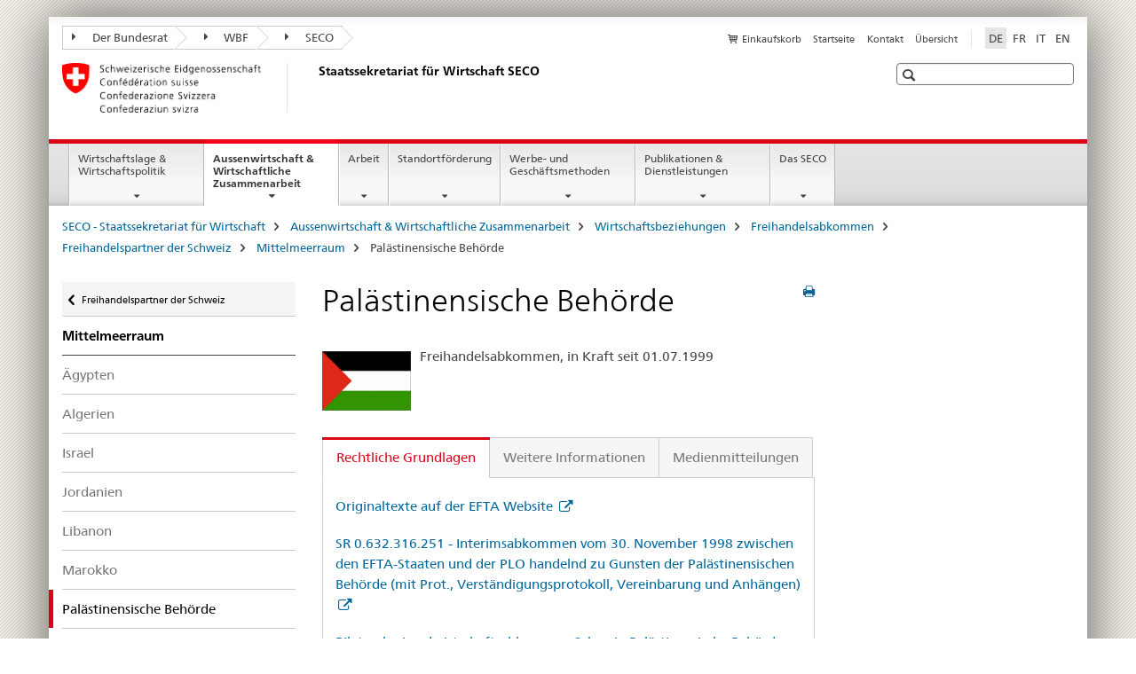

--- FILE ---
content_type: text/html;charset=utf-8
request_url: https://www.seco.admin.ch/seco/de/home/Aussenwirtschaftspolitik_Wirtschaftliche_Zusammenarbeit/Wirtschaftsbeziehungen/Freihandelsabkommen/partner_fha/mittelmeerraum/palaestinensische-behoerde.html
body_size: 10025
content:

<!DOCTYPE HTML>
<!--[if lt IE 7 ]> <html lang="de" class="no-js ie6 oldie"> <![endif]-->
<!--[if IE 7 ]> <html lang="de" class="no-js ie7 oldie"> <![endif]-->
<!--[if IE 8 ]> <html lang="de" class="no-js ie8 oldie"> <![endif]-->
<!--[if IE 9 ]> <html lang="de" class="no-js ie9"> <![endif]-->
<!--[if gt IE 9 ]><!--><html lang="de" class="no-js no-ie"> <!--<![endif]-->


    
<head>
    
    


	
	
		<title>Palästinensische Behörde</title>
	
	


<meta charset="utf-8" />
<meta http-equiv="X-UA-Compatible" content="IE=edge" />
<meta name="viewport" content="width=device-width, initial-scale=1.0" />
<meta http-equiv="cleartype" content="on" />


	<meta name="msapplication-TileColor" content="#ffffff"/>
	<meta name="msapplication-TileImage" content="/etc/designs/core/frontend/guidelines/img/ico/mstile-144x144.png"/>
	<meta name="msapplication-config" content="/etc/designs/core/frontend/guidelines/img/ico/browserconfig.xml"/>



	
	
		
			<meta name="description" content="Freihandelsabkommen, in Kraft seit 01.07.1999" />
		
	


	<meta name="keywords" content="Freihandelsabkommen" />



	<meta name="google-site-verification" content="L1MdGykfJq7pXHWfq1rP7u7k1gco6UTQ9z1LLcehbg8" />


<meta name="language" content="de" />
<meta name="author" content="Staatssekretariat für Wirtschaft SECO" />




	<!-- current page in other languages -->
	
		<link rel="alternate" type="text/html" href="/seco/de/home/Aussenwirtschaftspolitik_Wirtschaftliche_Zusammenarbeit/Wirtschaftsbeziehungen/Freihandelsabkommen/partner_fha/mittelmeerraum/palaestinensische-behoerde.html" hreflang="de" lang="de"/>
	
		<link rel="alternate" type="text/html" href="/seco/en/home/Aussenwirtschaftspolitik_Wirtschaftliche_Zusammenarbeit/Wirtschaftsbeziehungen/Freihandelsabkommen/partner_fha/mittelmeerraum/palaestinensische-behoerde.html" hreflang="en" lang="en"/>
	
		<link rel="alternate" type="text/html" href="/seco/it/home/Aussenwirtschaftspolitik_Wirtschaftliche_Zusammenarbeit/Wirtschaftsbeziehungen/Freihandelsabkommen/partner_fha/mittelmeerraum/palaestinensische-behoerde.html" hreflang="it" lang="it"/>
	
		<link rel="alternate" type="text/html" href="/seco/fr/home/Aussenwirtschaftspolitik_Wirtschaftliche_Zusammenarbeit/Wirtschaftsbeziehungen/Freihandelsabkommen/partner_fha/mittelmeerraum/palaestinensische-behoerde.html" hreflang="fr" lang="fr"/>
	




	<meta name="twitter:card" content="summary"/>
	
	
		<meta property="og:url" content="https://www.seco.admin.ch/seco/de/home/Aussenwirtschaftspolitik_Wirtschaftliche_Zusammenarbeit/Wirtschaftsbeziehungen/Freihandelsabkommen/partner_fha/mittelmeerraum/palaestinensische-behoerde.html"/>
	
	<meta property="og:type" content="article"/>
	
		<meta property="og:title" content="Palästinensische Behörde"/>
	
	
		<meta property="og:description" content="Freihandelsabkommen, in Kraft seit 01.07.1999"/>
	
	






    









	<!--style type="text/css" id="antiClickjack">body{display:none !important;}</style-->
	<script type="text/javascript">

		var styleElement = document.createElement('STYLE');
		styleElement.setAttribute('id', 'antiClickjack');
		styleElement.setAttribute('type', 'text/css');
		styleElement.innerHTML = 'body {display:none !important;}';
		document.getElementsByTagName('HEAD')[0].appendChild(styleElement);

		if (self === top) {
			var antiClickjack = document.getElementById("antiClickjack");
			antiClickjack.parentNode.removeChild(antiClickjack);
		} else {
			top.location = self.location;
		}
	</script>




<script src="/etc.clientlibs/clientlibs/granite/jquery.min.js"></script>
<script src="/etc.clientlibs/clientlibs/granite/utils.min.js"></script>



	<script>
		Granite.I18n.init({
			locale: "de",
			urlPrefix: "/libs/cq/i18n/dict."
		});
	</script>



	<link rel="stylesheet" href="/etc/designs/core/frontend/guidelines.min.css" type="text/css">

	<link rel="stylesheet" href="/etc/designs/core/frontend/modules.min.css" type="text/css">

	
	<link rel="shortcut icon" href="/etc/designs/core/frontend/guidelines/img/ico/favicon.ico">
	<link rel="apple-touch-icon" sizes="57x57" href="/etc/designs/core/frontend/guidelines/img/ico/apple-touch-icon-57x57.png"/>
	<link rel="apple-touch-icon" sizes="114x114" href="/etc/designs/core/frontend/guidelines/img/ico/apple-touch-icon-114x114.png"/>
	<link rel="apple-touch-icon" sizes="72x72" href="/etc/designs/core/frontend/guidelines/img/ico/apple-touch-icon-72x72.png"/>
	<link rel="apple-touch-icon" sizes="144x144" href="/etc/designs/core/frontend/guidelines/img/ico/apple-touch-icon-144x144.png"/>
	<link rel="apple-touch-icon" sizes="60x60" href="/etc/designs/core/frontend/guidelines/img/ico/apple-touch-icon-60x60.png"/>
	<link rel="apple-touch-icon" sizes="120x120" href="/etc/designs/core/frontend/guidelines/img/ico/apple-touch-icon-120x120.png"/>
	<link rel="apple-touch-icon" sizes="76x76" href="/etc/designs/core/frontend/guidelines/img/ico/apple-touch-icon-76x76.png"/>
	<link rel="icon" type="image/png" href="/etc/designs/core/frontend/guidelines/img/ico/favicon-96x96.png" sizes="96x96"/>
	<link rel="icon" type="image/png" href="/etc/designs/core/frontend/guidelines/img/ico/favicon-16x16.png" sizes="16x16"/>
	<link rel="icon" type="image/png" href="/etc/designs/core/frontend/guidelines/img/ico/favicon-32x32.png" sizes="32x32"/>







	<!--[if lt IE 9]>
		<script src="https://cdnjs.cloudflare.com/polyfill/v2/polyfill.js?version=4.8.0"></script>
	<![endif]-->



    



    
        

	

    

</head>


    

<body class="mod mod-layout   skin-layout-template-contentpage" data-glossary="/seco/de/home.glossaryjs.json">

<div class="mod mod-contentpage">
<ul class="access-keys" role="navigation">
    <li><a href="/seco/de/home.html" accesskey="0">Homepage</a></li>
    
    <li><a href="#main-navigation" accesskey="1">Main navigation</a></li>
    
    
    <li><a href="#content" accesskey="2">Content area</a></li>
    
    
    <li><a href="#site-map" accesskey="3">Sitemap</a></li>
    
    
    <li><a href="#search-field" accesskey="4">Search</a></li>
    
</ul>
</div>

<!-- begin: container -->
<div class="container container-main">

    


<header style="background-size: cover; background-image:" role="banner">
	

	<div class="clearfix">
		
			


	



	<nav class="navbar treecrumb pull-left">

		
		
			<h2 class="sr-only">Treecrumb Bundesverwaltung</h2>
		

		
			
				<ul class="nav navbar-nav">
				

						

						
						<li class="dropdown">
							
							
								
									<a id="federalAdministration-dropdown" href="#" aria-label="Der Bundesrat" class="dropdown-toggle" data-toggle="dropdown"><span class="icon icon--right"></span> Der Bundesrat</a>
								
								
							

							
								
								<ul class="dropdown-menu" role="menu" aria-labelledby="federalAdministration-dropdown">
									
										
										<li class="dropdown-header">
											
												
													<a href="https://www.admin.ch/gov/de/start.html" aria-label="Der Bundesrat admin.ch" target="_blank" title="">Der Bundesrat admin.ch</a>
												
												
											

											
											
												
													<ul>
														<li>
															
																
																
																
																	<a href="http://www.bk.admin.ch" aria-label="BK: Schweizerische Bundeskanzlei" target="_blank" title=""> BK: Schweizerische Bundeskanzlei</a>
																
															
														</li>
													</ul>
												
											
												
													<ul>
														<li>
															
																
																
																
																	<a href="http://www.eda.admin.ch/" aria-label="EDA: Eidgenössisches Departement für auswärtige Angelegenheiten" target="_blank" title=""> EDA: Eidgenössisches Departement für auswärtige Angelegenheiten</a>
																
															
														</li>
													</ul>
												
											
												
													<ul>
														<li>
															
																
																
																
																	<a href="http://www.edi.admin.ch/" aria-label="EDI: Eidgenössisches Departement des Innern" target="_blank" title=""> EDI: Eidgenössisches Departement des Innern</a>
																
															
														</li>
													</ul>
												
											
												
													<ul>
														<li>
															
																
																
																
																	<a href="http://www.ejpd.admin.ch/" aria-label="EJPD: Eidgenössisches Justiz- und Polizeidepartement" target="_blank" title=""> EJPD: Eidgenössisches Justiz- und Polizeidepartement</a>
																
															
														</li>
													</ul>
												
											
												
													<ul>
														<li>
															
																
																
																
																	<a href="http://www.vbs.admin.ch/" aria-label="VBS: Eidgenössisches Departement für Verteidigung, Bevölkerungsschutz und Sport" target="_blank" title=""> VBS: Eidgenössisches Departement für Verteidigung, Bevölkerungsschutz und Sport</a>
																
															
														</li>
													</ul>
												
											
												
													<ul>
														<li>
															
																
																
																
																	<a href="http://www.efd.admin.ch/" aria-label="EFD: Eidgenössisches Finanzdepartement" target="_blank" title=""> EFD: Eidgenössisches Finanzdepartement</a>
																
															
														</li>
													</ul>
												
											
												
													<ul>
														<li>
															
																
																
																
																	<a href="https://www.wbf.admin.ch" aria-label="WBF: Eidgenössisches Departement für Wirtschaft, Bildung und Forschung" target="_blank" title=""> WBF: Eidgenössisches Departement für Wirtschaft, Bildung und Forschung</a>
																
															
														</li>
													</ul>
												
											
												
													<ul>
														<li>
															
																
																
																
																	<a href="http://www.uvek.admin.ch/" aria-label="UVEK: Eidgenössisches Departement für Umwelt, Verkehr, Energie und Kommunikation" target="_blank" title=""> UVEK: Eidgenössisches Departement für Umwelt, Verkehr, Energie und Kommunikation</a>
																
															
														</li>
													</ul>
												
											
										</li>
									
								</ul>
							
						</li>
					

						

						
						<li class="dropdown">
							
							
								
									<a id="departement-dropdown" href="#" aria-label="WBF" class="dropdown-toggle" data-toggle="dropdown"><span class="icon icon--right"></span> WBF</a>
								
								
							

							
								
								<ul class="dropdown-menu" role="menu" aria-labelledby="departement-dropdown">
									
										
										<li class="dropdown-header">
											
												
													<a href="https://www.wbf.admin.ch" aria-label="WBF: Eidgenössisches Departement für Wirtschaft, Bildung und Forschung" target="_blank" title="">WBF: Eidgenössisches Departement für Wirtschaft, Bildung und Forschung</a>
												
												
											

											
											
												
													<ul>
														<li>
															
																
																
																
																	<a href="https://www.sbfi.admin.ch/sbfi/de/home.html" aria-label="SBFI: Staatssekretariat für Bildung, Forschung und Innovation" target="_blank" title=""> SBFI: Staatssekretariat für Bildung, Forschung und Innovation</a>
																
															
														</li>
													</ul>
												
											
												
													<ul>
														<li>
															
																
																
																
																	<a href="https://www.blw.admin.ch/blw/de/home.html" aria-label="BLW: Bundesamt für Landwirtschaft" target="_blank" title=""> BLW: Bundesamt für Landwirtschaft</a>
																
															
														</li>
													</ul>
												
											
												
													<ul>
														<li>
															
																
																
																
																	<a href="http://www.bwl.admin.ch/index.html?lang=de" aria-label="BWL: Bundesamt für wirtschaftliche Landesversorgung" target="_blank" title=""> BWL: Bundesamt für wirtschaftliche Landesversorgung</a>
																
															
														</li>
													</ul>
												
											
												
													<ul>
														<li>
															
																
																
																
																	<a href="https://www.bwo.admin.ch/bwo/de/home.html" aria-label="BWO: Bundesamt für Wohnungswesen" target="_blank" title=""> BWO: Bundesamt für Wohnungswesen</a>
																
															
														</li>
													</ul>
												
											
												
													<ul>
														<li>
															
																
																
																
																	<a href="https://www.kti.admin.ch/kti/de/home.html" aria-label="KTI: Kommission für Technologie und Innovation" target="_blank" title=""> KTI: Kommission für Technologie und Innovation</a>
																
															
														</li>
													</ul>
												
											
												
													<ul>
														<li>
															
																
																
																
																	<a href="https://www.zivi.admin.ch/de/" aria-label="ZIVI: Bundesamt für Zivildienst" target="_blank" title=""> ZIVI: Bundesamt für Zivildienst</a>
																
															
														</li>
													</ul>
												
											
												
													<ul>
														<li>
															
																
																
																
																	<a href="https://www.konsum.admin.ch/bfk/de/home.html" aria-label="BFK: Eidgenössisches Büro für Konsumentenfragen" target="_blank" title=""> BFK: Eidgenössisches Büro für Konsumentenfragen</a>
																
															
														</li>
													</ul>
												
											
												
													<ul>
														<li>
															
																
																
																
																	<a href="https://www.preisueberwacher.admin.ch/pue/de/home.html" aria-label="PUE: Preisüberwachung" target="_blank" title=""> PUE: Preisüberwachung</a>
																
															
														</li>
													</ul>
												
											
												
													<ul>
														<li>
															
																
																
																
																	<a href="https://www.weko.admin.ch/weko/de/home.html" aria-label="WEKO: Wettbewerbskommission" target="_blank" title=""> WEKO: Wettbewerbskommission</a>
																
															
														</li>
													</ul>
												
											
										</li>
									
								</ul>
							
						</li>
					

						

						
						<li class="dropdown">
							
							
								
									<a id="federalOffice-dropdown" href="#" aria-label="SECO" class="dropdown-toggle" data-toggle="dropdown"><span class="icon icon--right"></span> SECO</a>
								
								
							

							
								
								<ul class="dropdown-menu" role="menu" aria-labelledby="federalOffice-dropdown">
									
										
										<li class="dropdown-header">
											
												
													<a href="/seco/de/home/wirtschaftslage---wirtschaftspolitik/wirtschaftspolitik.html" aria-label="Wirtschaftspolitik" data-skipextcss="true">Wirtschaftspolitik</a>
												
												
											

											
											
												
													<ul>
														<li>
															
																
																
																
																	<a href="/seco/de/home/wirtschaftslage---wirtschaftspolitik/Wirtschaftslage.html" aria-label="Wirtschaftslage" data-skipextcss="true"> Wirtschaftslage</a>
																
															
														</li>
													</ul>
												
											
												
													<ul>
														<li>
															
																
																
																
																	<a href="/seco/de/home/Aussenwirtschaftspolitik_Wirtschaftliche_Zusammenarbeit/Wirtschaftsbeziehungen.html" aria-label="Aussenwirtschaft" data-skipextcss="true"> Aussenwirtschaft</a>
																
															
														</li>
													</ul>
												
											
												
													<ul>
														<li>
															
																
																
																
																	<a href="/seco/de/home/Arbeit/Arbeitsbedingungen.html" aria-label="Arbeitsbedingungen" data-skipextcss="true"> Arbeitsbedingungen</a>
																
															
														</li>
													</ul>
												
											
												
													<ul>
														<li>
															
																
																
																
																	<a href="/seco/de/home/Arbeit/Personenfreizugigkeit_Arbeitsbeziehungen.html" aria-label="Personenfreizügigkeit und Arbeitsbeziehungen" data-skipextcss="true"> Personenfreizügigkeit und Arbeitsbeziehungen</a>
																
															
														</li>
													</ul>
												
											
												
													<ul>
														<li>
															
																
																
																
																	<a href="/seco/de/home/Arbeit/Arbeitslosenversicherung.html" aria-label="Arbeitslosenversicherung" data-skipextcss="true"> Arbeitslosenversicherung</a>
																
															
														</li>
													</ul>
												
											
												
													<ul>
														<li>
															
																
																
																
																	<a href="/seco/de/home/Arbeit/Internationale_Arbeitsfragen.html" aria-label="Internationale Arbeitsfragen" data-skipextcss="true"> Internationale Arbeitsfragen</a>
																
															
														</li>
													</ul>
												
											
												
													<ul>
														<li>
															
																
																
																
																	<a href="/seco/de/home/Standortfoerderung/Exportfoerderung_Standortpromotion.html" aria-label="Exportförderung und Standortpromotion" data-skipextcss="true"> Exportförderung und Standortpromotion</a>
																
															
														</li>
													</ul>
												
											
												
													<ul>
														<li>
															
																
																
																
																	<a href="/seco/de/home/Standortfoerderung/Regional_Raumordnungspolitik.html" aria-label="Regional- und Raumordnungspolitik" data-skipextcss="true"> Regional- und Raumordnungspolitik</a>
																
															
														</li>
													</ul>
												
											
												
													<ul>
														<li>
															
																
																
																
																	<a href="/seco/de/home/Standortfoerderung/KMU-Politik.html" aria-label="KMU-Politik" data-skipextcss="true"> KMU-Politik</a>
																
															
														</li>
													</ul>
												
											
												
													<ul>
														<li>
															
																
																
																
																	<a href="/seco/de/home/Standortfoerderung/Tourismuspolitik.html" aria-label="Tourismuspolitik" data-skipextcss="true"> Tourismuspolitik</a>
																
															
														</li>
													</ul>
												
											
												
													<ul>
														<li>
															
																
																
																
																	<a href="/seco/de/home/Werbe_Geschaeftsmethoden.html" aria-label="Werbe- und Geschäftsmethoden" data-skipextcss="true"> Werbe- und Geschäftsmethoden</a>
																
															
														</li>
													</ul>
												
											
										</li>
									
								</ul>
							
						</li>
					
				</ul>
			
			
		
	</nav>




		

		
<!-- begin: metanav -->
<section class="nav-services clearfix">
	
	
		


	
	<h2>Palästinensische Behörde</h2>

	

		
		

		<nav class="nav-lang">
			<ul>
				
					<li>
						
							
								<a class="active" lang="de" title="Deutsch selected" aria-label="Deutsch selected">DE</a>
							
							
							
						
					</li>
				
					<li>
						
							
							
								<a href="/seco/fr/home/Aussenwirtschaftspolitik_Wirtschaftliche_Zusammenarbeit/Wirtschaftsbeziehungen/Freihandelsabkommen/partner_fha/mittelmeerraum/palaestinensische-behoerde.html" lang="fr" title="Französisch" aria-label="Französisch">FR</a>
							
							
						
					</li>
				
					<li>
						
							
							
								<a href="/seco/it/home/Aussenwirtschaftspolitik_Wirtschaftliche_Zusammenarbeit/Wirtschaftsbeziehungen/Freihandelsabkommen/partner_fha/mittelmeerraum/palaestinensische-behoerde.html" lang="it" title="Italienisch" aria-label="Italienisch">IT</a>
							
							
						
					</li>
				
					<li>
						
							
							
								<a href="/seco/en/home/Aussenwirtschaftspolitik_Wirtschaftliche_Zusammenarbeit/Wirtschaftsbeziehungen/Freihandelsabkommen/partner_fha/mittelmeerraum/palaestinensische-behoerde.html" lang="en" title="Englisch" aria-label="Englisch">EN</a>
							
							
						
					</li>
				
			</ul>
		</nav>

	


		
		

    
        
            
            

                
                <h2 class="sr-only">Service navigation</h2>

                <nav class="nav-service">
                    <ul>
                        
                            <li>
                                <a href="/seco/de/home/Publikationen_Dienstleistungen/Publikationen_und_Formulare/bestellformular_info.html" class="icon icon--before icon--cart" title="Einkaufskorb" aria-label="Einkaufskorb">Einkaufskorb</a>
                                <span class="shopping-cart-count"></span>
                            </li>
                        
                        
                            <li><a href="/seco/de/home.html" title="Startseite" aria-label="Startseite" data-skipextcss="true">Startseite</a></li>
                        
                            <li><a href="/seco/de/home/seco/Kontakt.html" target="_blank" title="Kontakt" aria-label="Kontakt" data-skipextcss="true">Kontakt</a></li>
                        
                            <li><a href="/seco/de/home/sitemap.html" title="&Uuml;bersicht" aria-label="&Uuml;bersicht" data-skipextcss="true">&Uuml;bersicht</a></li>
                        
                    </ul>
                </nav>

            
        
    


	
	
</section>
<!-- end: metanav -->

	</div>

	
		

	
	
		
<div class="mod mod-logo">
    
        
        
            
                <a href="/seco/de/home.html" class="brand  hidden-xs" id="logo" title="SECO - Staatssekretariat f&uuml;r Wirtschaft" aria-label="SECO - Staatssekretariat f&uuml;r Wirtschaft">
                    
                        
                            <img src="/seco/de/_jcr_content/logo/image.imagespooler.png/1458543379936/logo.png" alt="Staatssekretariat f&#252;r Wirtschaft SECO"/>
                        
                        
                    
                    <h2 id="logo-desktop-departement">Staatssekretariat f&uuml;r Wirtschaft SECO
                    </h2>
                </a>
                
            
        
    
</div>

	


	

 	
		


	



	
	
		

<div class="mod mod-searchfield">

	
		

		
			

			<!-- begin: sitesearch desktop-->
			<div class="mod mod-searchfield global-search global-search-standard">
				<form action="/seco/de/home/suche.html" class="form-horizontal form-search pull-right">
					<h2 class="sr-only">Suche</h2>
					<label for="search-field" class="sr-only"></label>
					<input id="search-field" name="query" class="form-control search-field" type="text" placeholder=""/>
                    <button class="icon icon--search icon--before" tabindex="0" role="button">
                        <span class="sr-only"></span>
                    </button>
                    <button class="icon icon--close icon--after search-reset" tabindex="0" role="button"><span class="sr-only"></span></button>
					<div class="search-results">
						<div class="search-results-list"></div>
					</div>
				</form>
			</div>
			<!-- end: sitesearch desktop-->

		
	

</div>

	



	

	

 	


</header>



    


	
	
		

<div class="mod mod-mainnavigation">

	<!-- begin: mainnav -->
	<div class="nav-main yamm navbar" id="main-navigation">

		<h2 class="sr-only">
			Hauptnavigation
		</h2>

		
			


<!-- mobile mainnav buttonbar -->
 <section class="nav-mobile">
	<div class="table-row">
		<div class="nav-mobile-header">
			<div class="table-row">
				<span class="nav-mobile-logo">
					
						
						
							<img src="/etc/designs/core/frontend/guidelines/img/swiss.svg" onerror="this.onerror=null; this.src='/etc/designs/core/frontend/guidelines/img/swiss.png'" alt="Staatssekretariat für Wirtschaft SECO"/>
						
					
				</span>
				<h2>
					<a href="/seco/de/home.html" title="SECO - Staatssekretariat f&uuml;r Wirtschaft" aria-label="SECO - Staatssekretariat f&uuml;r Wirtschaft">SECO</a>
				</h2>
			</div>
		</div>
		<div class="table-cell dropdown">
			<a href="#" class="nav-mobile-menu dropdown-toggle" data-toggle="dropdown">
				<span class="icon icon--menu"></span>
			</a>
			<div class="drilldown dropdown-menu" role="menu">
				<div class="drilldown-container">
					<nav class="nav-page-list">
						
							<ul aria-controls="submenu">
								
									
									
										<li>
											
												
												
													<a href="/seco/de/home/wirtschaftslage---wirtschaftspolitik.html">Wirtschaftslage &amp; Wirtschaftspolitik</a>
												
											
										</li>
									
								
							</ul>
						
							<ul aria-controls="submenu">
								
									
									
										<li>
											
												
												
													<a href="/seco/de/home/Aussenwirtschaftspolitik_Wirtschaftliche_Zusammenarbeit.html">Aussenwirtschaft &amp; Wirtschaftliche Zusammenarbeit</a>
												
											
										</li>
									
								
							</ul>
						
							<ul aria-controls="submenu">
								
									
									
										<li>
											
												
												
													<a href="/seco/de/home/Arbeit.html">Arbeit</a>
												
											
										</li>
									
								
							</ul>
						
							<ul aria-controls="submenu">
								
									
									
										<li>
											
												
												
													<a href="/seco/de/home/Standortfoerderung.html">Standortförderung</a>
												
											
										</li>
									
								
							</ul>
						
							<ul aria-controls="submenu">
								
									
									
										<li>
											
												
												
													<a href="/seco/de/home/Werbe_Geschaeftsmethoden.html">Werbe- und Geschäftsmethoden</a>
												
											
										</li>
									
								
							</ul>
						
							<ul aria-controls="submenu">
								
									
									
										<li>
											
												
												
													<a href="/seco/de/home/Publikationen_Dienstleistungen.html">Publikationen &amp; Dienstleistungen</a>
												
											
										</li>
									
								
							</ul>
						
							<ul aria-controls="submenu">
								
									
									
										<li>
											
												
												
													<a href="/seco/de/home/seco.html">Das SECO</a>
												
											
										</li>
									
								
							</ul>
						

						<button class="yamm-close-bottom" aria-label="Schliessen">
							<span class="icon icon--top" aria-hidden="true"></span>
						</button>
					</nav>
				</div>
			</div>
		</div>
		<div class="table-cell dropdown">
			<a href="#" class="nav-mobile-menu dropdown-toggle" data-toggle="dropdown">
				<span class="icon icon--search"></span>
			</a>
			<div class="dropdown-menu" role="menu">
				
				



	
		


<div class="mod mod-searchfield">

    
        <div class="mod mod-searchfield global-search global-search-mobile">
            <form action="/seco/de/home/suche.html" class="form  mod-searchfield-mobile" role="form">
                <h2 class="sr-only">Suche</h2>
                <label for="search-field-phone" class="sr-only">
                    
                </label>
                <input id="search-field-phone" name="query" class="search-input form-control" type="text" placeholder=""/>
                <button class="icon icon--search icon--before" tabindex="0" role="button">
                    <span class="sr-only"></span>
                </button>
                <button class="icon icon--close icon--after search-reset" tabindex="0" role="button"><span class="sr-only"></span></button>

                <div class="search-results">
                    <div class="search-results-list"></div>
                </div>
            </form>
        </div>
    

</div>

	
	


				
			</div>
		</div>
	</div>
</section>

		

		
		<ul class="nav navbar-nav" aria-controls="submenu">

			
			

				
                
				

				<li class="dropdown yamm-fw  ">
					
						
			      		
							<a href="/seco/de/home/wirtschaftslage---wirtschaftspolitik.html" aria-label="Wirtschaftslage &amp; Wirtschaftspolitik" class="dropdown-toggle" data-toggle="dropdown" data-url="/seco/de/home/wirtschaftslage---wirtschaftspolitik/_jcr_content/par.html">Wirtschaftslage &amp; Wirtschaftspolitik</a>
							
							<ul class="dropdown-menu" role="menu" aria-controls="submenu">
								<li>
									<div class="yamm-content container-fluid">
										<div class="row">
											<div class="col-sm-12">
												<button class="yamm-close btn btn-link icon icon--after icon--close pull-right">Schliessen</button>
											</div>
										</div>
										<div class="row">
											<div class="col-md-12 main-column">

											</div>
										</div>
										<br><br><br>
										<button class="yamm-close-bottom" aria-label="Schliessen"><span class="icon icon--top"></span></button>
									</div>
								</li>
							</ul>
						
					
				</li>
			

				
                
				

				<li class="dropdown yamm-fw  current">
					
						
			      		
							<a href="/seco/de/home/Aussenwirtschaftspolitik_Wirtschaftliche_Zusammenarbeit.html" aria-label="Aussenwirtschaft &amp; Wirtschaftliche Zusammenarbeit" class="dropdown-toggle" data-toggle="dropdown" data-url="/seco/de/home/Aussenwirtschaftspolitik_Wirtschaftliche_Zusammenarbeit/_jcr_content/par.html">Aussenwirtschaft &amp; Wirtschaftliche Zusammenarbeit<span class="sr-only">current page</span></a>
							
							<ul class="dropdown-menu" role="menu" aria-controls="submenu">
								<li>
									<div class="yamm-content container-fluid">
										<div class="row">
											<div class="col-sm-12">
												<button class="yamm-close btn btn-link icon icon--after icon--close pull-right">Schliessen</button>
											</div>
										</div>
										<div class="row">
											<div class="col-md-12 main-column">

											</div>
										</div>
										<br><br><br>
										<button class="yamm-close-bottom" aria-label="Schliessen"><span class="icon icon--top"></span></button>
									</div>
								</li>
							</ul>
						
					
				</li>
			

				
                
				

				<li class="dropdown yamm-fw  ">
					
						
			      		
							<a href="/seco/de/home/Arbeit.html" aria-label="Arbeit" class="dropdown-toggle" data-toggle="dropdown" data-url="/seco/de/home/Arbeit/_jcr_content/par.html">Arbeit</a>
							
							<ul class="dropdown-menu" role="menu" aria-controls="submenu">
								<li>
									<div class="yamm-content container-fluid">
										<div class="row">
											<div class="col-sm-12">
												<button class="yamm-close btn btn-link icon icon--after icon--close pull-right">Schliessen</button>
											</div>
										</div>
										<div class="row">
											<div class="col-md-12 main-column">

											</div>
										</div>
										<br><br><br>
										<button class="yamm-close-bottom" aria-label="Schliessen"><span class="icon icon--top"></span></button>
									</div>
								</li>
							</ul>
						
					
				</li>
			

				
                
				

				<li class="dropdown yamm-fw  ">
					
						
			      		
							<a href="/seco/de/home/Standortfoerderung.html" aria-label="Standortförderung" class="dropdown-toggle" data-toggle="dropdown" data-url="/seco/de/home/Standortfoerderung/_jcr_content/par.html">Standortförderung</a>
							
							<ul class="dropdown-menu" role="menu" aria-controls="submenu">
								<li>
									<div class="yamm-content container-fluid">
										<div class="row">
											<div class="col-sm-12">
												<button class="yamm-close btn btn-link icon icon--after icon--close pull-right">Schliessen</button>
											</div>
										</div>
										<div class="row">
											<div class="col-md-12 main-column">

											</div>
										</div>
										<br><br><br>
										<button class="yamm-close-bottom" aria-label="Schliessen"><span class="icon icon--top"></span></button>
									</div>
								</li>
							</ul>
						
					
				</li>
			

				
                
				

				<li class="dropdown yamm-fw  ">
					
						
			      		
							<a href="/seco/de/home/Werbe_Geschaeftsmethoden.html" aria-label="Werbe- und Geschäftsmethoden" class="dropdown-toggle" data-toggle="dropdown" data-url="/seco/de/home/Werbe_Geschaeftsmethoden/_jcr_content/par.html">Werbe- und Geschäftsmethoden</a>
							
							<ul class="dropdown-menu" role="menu" aria-controls="submenu">
								<li>
									<div class="yamm-content container-fluid">
										<div class="row">
											<div class="col-sm-12">
												<button class="yamm-close btn btn-link icon icon--after icon--close pull-right">Schliessen</button>
											</div>
										</div>
										<div class="row">
											<div class="col-md-12 main-column">

											</div>
										</div>
										<br><br><br>
										<button class="yamm-close-bottom" aria-label="Schliessen"><span class="icon icon--top"></span></button>
									</div>
								</li>
							</ul>
						
					
				</li>
			

				
                
				

				<li class="dropdown yamm-fw  ">
					
						
			      		
							<a href="/seco/de/home/Publikationen_Dienstleistungen.html" aria-label="Publikationen &amp; Dienstleistungen" class="dropdown-toggle" data-toggle="dropdown" data-url="/seco/de/home/Publikationen_Dienstleistungen/_jcr_content/par.html">Publikationen &amp; Dienstleistungen</a>
							
							<ul class="dropdown-menu" role="menu" aria-controls="submenu">
								<li>
									<div class="yamm-content container-fluid">
										<div class="row">
											<div class="col-sm-12">
												<button class="yamm-close btn btn-link icon icon--after icon--close pull-right">Schliessen</button>
											</div>
										</div>
										<div class="row">
											<div class="col-md-12 main-column">

											</div>
										</div>
										<br><br><br>
										<button class="yamm-close-bottom" aria-label="Schliessen"><span class="icon icon--top"></span></button>
									</div>
								</li>
							</ul>
						
					
				</li>
			

				
                
				

				<li class="dropdown yamm-fw  ">
					
						
			      		
							<a href="/seco/de/home/seco.html" aria-label="Das SECO" class="dropdown-toggle" data-toggle="dropdown" data-url="/seco/de/home/seco/_jcr_content/par.html">Das SECO</a>
							
							<ul class="dropdown-menu" role="menu" aria-controls="submenu">
								<li>
									<div class="yamm-content container-fluid">
										<div class="row">
											<div class="col-sm-12">
												<button class="yamm-close btn btn-link icon icon--after icon--close pull-right">Schliessen</button>
											</div>
										</div>
										<div class="row">
											<div class="col-md-12 main-column">

											</div>
										</div>
										<br><br><br>
										<button class="yamm-close-bottom" aria-label="Schliessen"><span class="icon icon--top"></span></button>
									</div>
								</li>
							</ul>
						
					
				</li>
			
		</ul>
	</div>
</div>

	



    

<!-- begin: main -->
<div class="container-fluid hidden-xs">
	<div class="row">
		<div class="col-sm-12">
			
	


<div class="mod mod-breadcrumb">
	<h2 id="br1" class="sr-only">Breadcrumb</h2>
	<ol class="breadcrumb" role="menu" aria-labelledby="br1">
		
			<li><a href="/seco/de/home.html" title="SECO - Staatssekretariat f&uuml;r Wirtschaft" aria-label="SECO - Staatssekretariat f&uuml;r Wirtschaft">SECO - Staatssekretariat f&uuml;r Wirtschaft</a><span class="icon icon--greater"></span></li>
		
			<li><a href="/seco/de/home/Aussenwirtschaftspolitik_Wirtschaftliche_Zusammenarbeit.html" title="Aussenwirtschaft &amp; Wirtschaftliche Zusammenarbeit" aria-label="Aussenwirtschaft &amp; Wirtschaftliche Zusammenarbeit">Aussenwirtschaft &amp; Wirtschaftliche Zusammenarbeit</a><span class="icon icon--greater"></span></li>
		
			<li><a href="/seco/de/home/Aussenwirtschaftspolitik_Wirtschaftliche_Zusammenarbeit/Wirtschaftsbeziehungen.html" title="Wirtschaftsbeziehungen" aria-label="Wirtschaftsbeziehungen">Wirtschaftsbeziehungen</a><span class="icon icon--greater"></span></li>
		
			<li><a href="/seco/de/home/Aussenwirtschaftspolitik_Wirtschaftliche_Zusammenarbeit/Wirtschaftsbeziehungen/Freihandelsabkommen.html" title="Freihandelsabkommen" aria-label="Freihandelsabkommen">Freihandelsabkommen</a><span class="icon icon--greater"></span></li>
		
			<li><a href="/seco/de/home/Aussenwirtschaftspolitik_Wirtschaftliche_Zusammenarbeit/Wirtschaftsbeziehungen/Freihandelsabkommen/partner_fha.html" title="Freihandelspartner der Schweiz" aria-label="Freihandelspartner der Schweiz">Freihandelspartner der Schweiz</a><span class="icon icon--greater"></span></li>
		
			<li><a href="/seco/de/home/Aussenwirtschaftspolitik_Wirtschaftliche_Zusammenarbeit/Wirtschaftsbeziehungen/Freihandelsabkommen/partner_fha/mittelmeerraum.html" title="Mittelmeerraum" aria-label="Mittelmeerraum">Mittelmeerraum</a><span class="icon icon--greater"></span></li>
		
		<li class="active" role="presentation">Palästinensische Behörde</li>
	</ol>
</div>

	
		</div>
	</div>
</div>



	
	
		<div class="container-fluid">
			

<div class="row">
    <div class="col-sm-4 col-md-3 drilldown">
        

<div class="mod mod-leftnavigation">

		<a href="#collapseSubNav" data-toggle="collapse" class="collapsed visible-xs">Unternavigation</a>
		<div class="drilldown-container">
			<nav class="nav-page-list">
				
					<a href="/seco/de/home/Aussenwirtschaftspolitik_Wirtschaftliche_Zusammenarbeit/Wirtschaftsbeziehungen/Freihandelsabkommen/partner_fha.html" class="icon icon--before icon--less visible-xs">Zurück</a>

					<a href="/seco/de/home/Aussenwirtschaftspolitik_Wirtschaftliche_Zusammenarbeit/Wirtschaftsbeziehungen/Freihandelsabkommen/partner_fha.html" class="icon icon--before icon--less"><span class="sr-only">Zurück zu </span>Freihandelspartner der Schweiz</a>
				
				<ul>
					
						
							
							
								<li class="list-emphasis">
									<a href="/seco/de/home/Aussenwirtschaftspolitik_Wirtschaftliche_Zusammenarbeit/Wirtschaftsbeziehungen/Freihandelsabkommen/partner_fha/mittelmeerraum.html">Mittelmeerraum</a>
								</li>
							
						
					

					
					
					

					
						
							
							
								
									
									
										<li>
											<a href="/seco/de/home/Aussenwirtschaftspolitik_Wirtschaftliche_Zusammenarbeit/Wirtschaftsbeziehungen/Freihandelsabkommen/partner_fha/mittelmeerraum/aegypten.html">Ägypten</a>
										</li>
									
								
							
						
					
						
							
							
								
									
									
										<li>
											<a href="/seco/de/home/Aussenwirtschaftspolitik_Wirtschaftliche_Zusammenarbeit/Wirtschaftsbeziehungen/Freihandelsabkommen/partner_fha/mittelmeerraum/algerien.html">Algerien</a>
										</li>
									
								
							
						
					
						
							
							
								
									
									
										<li>
											<a href="/seco/de/home/Aussenwirtschaftspolitik_Wirtschaftliche_Zusammenarbeit/Wirtschaftsbeziehungen/Freihandelsabkommen/partner_fha/mittelmeerraum/israel.html">Israel</a>
										</li>
									
								
							
						
					
						
							
							
								
									
									
										<li>
											<a href="/seco/de/home/Aussenwirtschaftspolitik_Wirtschaftliche_Zusammenarbeit/Wirtschaftsbeziehungen/Freihandelsabkommen/partner_fha/mittelmeerraum/jordanien.html">Jordanien</a>
										</li>
									
								
							
						
					
						
							
							
								
									
									
										<li>
											<a href="/seco/de/home/Aussenwirtschaftspolitik_Wirtschaftliche_Zusammenarbeit/Wirtschaftsbeziehungen/Freihandelsabkommen/partner_fha/mittelmeerraum/libanon.html">Libanon</a>
										</li>
									
								
							
						
					
						
							
							
								
									
									
										<li>
											<a href="/seco/de/home/Aussenwirtschaftspolitik_Wirtschaftliche_Zusammenarbeit/Wirtschaftsbeziehungen/Freihandelsabkommen/partner_fha/mittelmeerraum/marokko.html">Marokko</a>
										</li>
									
								
							
						
					
						
							
								<li class="active">
									Palästinensische Behörde <span class="sr-only">selected</span>
								</li>
							
							
						
					
						
							
							
								
									
									
										<li>
											<a href="/seco/de/home/Aussenwirtschaftspolitik_Wirtschaftliche_Zusammenarbeit/Wirtschaftsbeziehungen/Freihandelsabkommen/partner_fha/mittelmeerraum/tunesien.html">Tunesien</a>
										</li>
									
								
							
						
					
						
							
							
								
									
									
										<li>
											<a href="/seco/de/home/Aussenwirtschaftspolitik_Wirtschaftliche_Zusammenarbeit/Wirtschaftsbeziehungen/Freihandelsabkommen/partner_fha/mittelmeerraum/tuerkei.html">Türkei</a>
										</li>
									
								
							
						
					
				</ul>
			</nav>
		</div>

</div>

    </div>
    <div class="col-sm-8 col-md-9 main-column" id="content" role="main">
        <div class="row">
            <div class="col-md-8 main-content js-glossary-context">
                

<div class="visible-xs visible-sm">
	<p><a href="#context-sidebar" class="icon icon--before icon--root">Context sidebar</a></p>
</div>

<div class="contentHead">
	



<div class="mod mod-backtooverview">
	
</div>


	
	


	
	
		<a href="javascript:$.printPreview.printPreview()" onclick="" class="icon icon--before icon--print pull-right" title="Seite drucken"></a>
	




	
	

<div class="mod mod-contentpagefull">
    <h1 class="text-inline">Palästinensische Behörde</h1>
</div>

</div>	






<div class="mod mod-textimage">
    
<div class="clearfix">
    
        
        

            
                
                
                    
                
            
            
            
                
                    
                    
                        <figure class="pull-left" style="max-width:12em"><img src="/seco/de/home/Aussenwirtschaftspolitik_Wirtschaftliche_Zusammenarbeit/Wirtschaftsbeziehungen/Freihandelsabkommen/partner_fha/mittelmeerraum/palaestinensische-behoerde/_jcr_content/par/textimage/image.imagespooler.gif/1456334868160/Palästina.gif" alt=""/></figure>
                    
                
            
            <p>Freihandelsabkommen, in Kraft seit 01.07.1999</p>

            
        
    
</div>

</div>

<div class="mod mod-tabs">
    
    
        
        
            
                
                

                    
                        <a id="context-sidebar"></a>
                        
                    

                    <!-- Nav tabs -->
                    <ul class="nav nav-tabs">
                        

                        
                            
                            
                            
                            

                            

                            <li class="active">
                                <a href="#[base64]" data-toggle="tab">
                                    
                                        
                                        
                                            Rechtliche Grundlagen
                                        
                                    
                                </a>
                            </li>

                        
                            
                            
                            
                            

                            

                            <li >
                                <a href="#[base64]" data-toggle="tab">
                                    
                                        
                                        
                                            Weitere Informationen
                                        
                                    
                                </a>
                            </li>

                        
                            
                            
                            
                            

                            

                            <li >
                                <a href="#[base64]" data-toggle="tab">
                                    
                                        
                                        
                                            Medienmitteilungen
                                        
                                    
                                </a>
                            </li>

                        
                    </ul>

                    <!-- Tab panes -->
                    <div class="tab-content tab-border">
                        

                        
                            
                            <div class="tab-pane clearfix active" id="[base64]">
                                <h2 class="sr-only visible-print-block">Rechtliche Grundlagen</h2>
                                
<div class="mod mod-link">
	
		
		
			<p>
				<a href="https://www.efta.int/trade-relations/free-trade-network/palestinian-authority" target="_blank" aria-label="Originaltexte auf der EFTA Website " class="icon icon--after icon--external" title="">Originaltexte auf der EFTA Website </a>
			</p>
		
	
</div>
<div class="mod mod-link">
	
		
		
			<p>
				<a href="http://www.admin.ch/ch/d/sr/c0_632_316_251.html" target="_blank" aria-label="SR 0.632.316.251 - Interimsabkommen vom 30. November 1998 zwischen den EFTA-Staaten und der PLO handelnd zu Gunsten der Pal&auml;stinensischen Beh&ouml;rde (mit Prot., Verst&auml;ndigungsprotokoll, Vereinbarung und Anh&auml;ngen) " class="icon icon--after icon--external" title="">SR 0.632.316.251 - Interimsabkommen vom 30. November 1998 zwischen den EFTA-Staaten und der PLO handelnd zu Gunsten der Pal&auml;stinensischen Beh&ouml;rde (mit Prot., Verst&auml;ndigungsprotokoll, Vereinbarung und Anh&auml;ngen) </a>
			</p>
		
	
</div>
<div class="mod mod-link">
	
		
		
			<p>
				<a href="http://www.ezv.admin.ch/pdf_linker.php?doc=D30_5_2_plo_d" target="_blank" aria-label="Bilaterales Landwirtschaftsabkommen Schweiz-Pal&auml;stinensische Beh&ouml;rde " class="icon icon--after icon--external" title="">Bilaterales Landwirtschaftsabkommen Schweiz-Pal&auml;stinensische Beh&ouml;rde </a>
			</p>
		
	
</div>
<div class="mod mod-download">
	
	
	
	<p>
		<a href="/dam/seco/de/dokumente/Aussenwirtschaft/Wirtschaftsbeziehungen/Freihandelsabkommen/Mittelmeerraum/Pal%C3%A4stinensische%20Beh%C3%B6rde/Botschaft_FHA_PLO.pdf.download.pdf/Botschaft_FHA_PLO_D.pdf" title="Botschaft zum Interimsabkommen zwischen den EFTA-Staaten und der Palästinensischen Behörde" class="icon icon--before icon--pdf">Botschaft zum Interimsabkommen zwischen den EFTA-Staaten und der Pal&auml;stinensischen Beh&ouml;rde<span class="text-dimmed"> (PDF, 10 MB, 13.01.1999)</span></a>
	</p>
	
	
</div>


    
        
    



                            </div>
                        
                            
                            <div class="tab-pane clearfix " id="[base64]">
                                <h2 class="sr-only visible-print-block">Weitere Informationen</h2>
                                
<div class="mod mod-download">
	
	
	
	<p>
		<a href="/dam/seco/de/dokumente/Aussenwirtschaft/Wirtschaftsbeziehungen/Freihandelsabkommen/Mittelmeerraum/Pal%C3%A4stinensische%20Beh%C3%B6rde/EFTA_Fact_sheet_PLO.pdf.download.pdf/EFTA_Fact_sheet_PLO.pdf" title="EFTA fact sheet: Freihandelsabkommen EFTA-Palästinensische Behörde (in Englisch)" class="icon icon--before icon--pdf">EFTA fact sheet: Freihandelsabkommen EFTA-Pal&auml;stinensische Beh&ouml;rde (in Englisch)<span class="text-dimmed"> (PDF, 18 kB, 22.09.2009)</span></a>
	</p>
	
	
</div>
<div class="mod mod-link">
	
		
		
			<p>
				<a href="http://www.parlament.ch/d/suche/seiten/resultate.aspx?collection=AB&query=19990002" target="_blank" aria-label="Wortprotokolle der parlamenterischen Diskussionen bei der Genehmigung des Abkommens EFTA-Pal&auml;stinensische Beh&ouml;rde" class="icon icon--after icon--external" title="">Wortprotokolle der parlamenterischen Diskussionen bei der Genehmigung des Abkommens EFTA-Pal&auml;stinensische Beh&ouml;rde</a>
			</p>
		
	
</div>


    
        
    



                            </div>
                        
                            
                            <div class="tab-pane clearfix " id="[base64]">
                                <h2 class="sr-only visible-print-block">Medienmitteilungen</h2>
                                
<div class="mod mod-link">
	
		
		
			<p>
				<a href="https://www.efta.int/media-resources/news?category=326" target="_blank" aria-label="Pressemitteilungen EFTA" class="icon icon--after icon--external" title="">Pressemitteilungen EFTA</a>
			</p>
		
	
</div>


    
        
    



                            </div>
                        

                    </div>

                
            
        
    
    
</div>




    
        
    


		






<div class="mod mod-backtooverview">
	
</div>




<div class="clearfix">
	





	
		
	
	
	






	<p class="pull-left">
		
			<small>
				<a href="mailto:efta@seco.admin.ch" class="icon icon--before icon--message">
					Fachkontakt
				</a>
			</small>
		
		
			<br />
		

		
			<small>
				<span class="text-dimmed">Letzte Änderung&nbsp;12.07.2024</span>
			</small>
		
	</p>


	
	


	<p class="pull-right">
		<small>
			
				<a href="#" class="icon icon--before icon--power hidden-print">
					Zum Seitenanfang
				</a>
			
		</small>
	</p>
 
</div>


	
		


	

	
<div class="mod mod-socialshare">
	

	<div class="social-sharing" aria-labelledby="social_share">
		<label id="social_share" class="sr-only">Social share</label>
		
			<a href="#" aria-label="Facebook" data-analytics="facebook" onclick="window.open('https://www.facebook.com/sharer/sharer.php?u='+encodeURIComponent(location.href), 'share-dialog', 'width=626,height=436'); return false;">
				<img src="/etc/designs/core/frontend/guidelines/img/FB-f-Logo__blue_29.png" width="16px" height="16px" alt="">
			</a>
		
		
		
			<a href="#" aria-label="Twitter" data-analytics="twitter" onclick="window.open('http://twitter.com/share?text='+encodeURIComponent('Palästinensische Behörde')+'&url='+encodeURIComponent(location.href), 'share-dialog', 'width=626,height=436'); return false;">
				<img src="/etc/designs/core/frontend/guidelines/img/Twitter_logo_blue.png" width="16px" height="16px" alt="">
			</a>
		

		
			<a href="#" aria-label="Xing" data-analytics="xing" onclick="window.open('https://www.xing.com/spi/shares/new?url='+encodeURIComponent(location.href), 'share-dialog', 'width=600,height=450'); return false;">
				<img src="/etc/designs/core/frontend/assets/img/ico-xing.png" width="16px" height="16px" alt=""/>
			</a>
		

		
			<a href="#" aria-label="LinkedIn" data-analytics="linkedin" onclick="window.open('https://www.linkedin.com/shareArticle?mini=true&url='+encodeURIComponent(location.href), 'share-dialog', 'width=600,height=450'); return false;">
				<img src="/etc/designs/core/frontend/assets/img/ico-linkedin.png" width="16px" height="16px" alt=""/>
			</a>
		
	</div>
</div>

	
	

	

            </div>
            <div class="col-md-4">
                


<div class="context-column">
	
						
		





	
		
		
			<div class="mod mod-contactbox">
				
					
						
					
					
				
			</div>
		
	


	
	
		



	<div class="mod mod-basket">
		<aside class="cart">
			<h4>
				Einkaufskorb
			</h4>
			<ul class="list-unstyled order-list js-order-list">
			</ul>
			
				<p><a href="/seco/de/home/Publikationen_Dienstleistungen/Publikationen_und_Formulare/bestellformular_info.html" class="icon icon--before icon--cart" title="Bestellformular" aria-label="Bestellformular">Bestellformular</a></p>
			
		</aside>
		<script type="text/template" id="order-list-template">
			{{ for(var i=0,item;i<data.length;i++) {
				index = i+1; item = data[i];
			}}
				<li class="clearfix" id="{{= item.id }}">
					<span class="pull-left">{{= item.quantity }}x {{= item.productTitle }}</span>
					<a class="storage-delete pull-right" href="#">
						<span class="icon icon--after icon--trash"></span>
					</a>
					<input type="hidden" name="order_{{= index }}_productTitle" value="{{= item.productTitle }}" />
					<input type="hidden" name="order_{{= index }}_quantity" value="{{= item.quantity }}" />
					<input type="hidden" name="order_{{= index }}_productId" value="{{= item.productId }}" />
					<input type="text" name="genericKeyValueParameter" value="{{= item.productTitle + "##" }}{{= item.quantity }}x" />
				</li>
			{{ } }}
		</script>
	</div>

	
	
	

	


    
        
    



</div>

            </div>
        </div>
    </div>

</div>

		</div>
	

<!-- end: main -->


    <span class="visible-print">https://www.seco.admin.ch/content/seco/de/home/Aussenwirtschaftspolitik_Wirtschaftliche_Zusammenarbeit/Wirtschaftsbeziehungen/Freihandelsabkommen/partner_fha/mittelmeerraum/palaestinensische-behoerde.html</span>

    
<footer role="contentinfo">
	<h2 class="sr-only">Footer</h2>

  

  

  
  

  	

    
        
            <div class="container-fluid footer-service">
                <h3>Staatssekretariat für Wirtschaft SECO</h3>
                <nav>
                    <ul>
                        
                            <li><a href="/seco/de/home/Publikationen_Dienstleistungen/Publikationen_und_Formulare/bestellformular_info.html" class="icon icon--before icon--cart" title="Einkaufskorb" aria-label="Einkaufskorb">Einkaufskorb</a></li>
                        
                        
                            <li><a href="/seco/de/home.html" title="Startseite" aria-label="Startseite">Startseite</a></li>
                        
                            <li><a href="/seco/de/home/seco/Kontakt.html" target="_blank" title="Kontakt" aria-label="Kontakt">Kontakt</a></li>
                        
                            <li><a href="/seco/de/home/sitemap.html" title="&Uuml;bersicht" aria-label="&Uuml;bersicht">&Uuml;bersicht</a></li>
                        
                    </ul>
                </nav>
            </div>
        
    



	

    	
			
			
				
					
<div class="site-map">
	<h2 class="sr-only">Footer</h2>

	<a href="#site-map" data-target="#site-map" data-toggle="collapse" class="site-map-toggle collapsed">Sitemap</a>

	<div class="container-fluid" id="site-map">
		<div class="col-sm-6 col-md-3">
			


<div class="mod mod-linklist">
	
	



	
		
		
			
			
			
				
					
				
				
			
			
		
	



	
</div>

		</div>
		<div class="col-sm-6 col-md-3">
			


<div class="mod mod-linklist">
	
	



	
		
		
			
			
			
				
					
				
				
			
			
		
	



	
</div>

		</div>
		<div class="col-sm-6 col-md-3">
			


<div class="mod mod-linklist">
	
	



	
		
		
			
			
			
				
					
				
				
			
			
		
	



	
</div>

		</div>
		<div class="col-sm-6 col-md-3">
			


<div class="mod mod-linklist">
	
	



	
		
		
			
			
			
				
					
				
				
			
			
		
	



	
</div>

		</div>
		<div class="col-sm-6 col-md-3">
			


<div class="mod mod-linklist">
	
	



	
		
		
			
			
			
				
					
				
				
			
			
		
	



	
</div>

		</div>
		<div class="col-sm-6 col-md-3">
			


<div class="mod mod-linklist">
	
	



	
		
		
			
			
			
				
					
				
				
			
			
		
	



	
</div>

		</div>
		<div class="col-sm-6 col-md-3">
			


<div class="mod mod-linklist">
	
	



	
		
		
			
			
			
				
					
				
				
			
			
		
	



	
</div>

		</div>
		<div class="col-sm-6 col-md-3">
			


<div class="mod mod-linklist">
	
	



	
		
		
			
			
			
				
					
				
				
			
			
		
	



	
</div>

		</div>
	</div>
</div>
				
			
		
    


  	<div class="container-fluid">
  		
	


	
		
			
				<h3>Folgen Sie uns!</h3>
			

			<nav class="links-social" aria-labelledby="social_media">
				<label id="social_media" class="sr-only">Social media links</label>
				<ul>
					
						<li><a href="https://twitter.com/SECO_CH" class="icon icon--before  icon icon--before icon--twitter" target="_blank" title="Twitter" aria-label="Twitter">Twitter</a></li>
					
						<li><a href="https://www.youtube.com/channel/UC0S4iYxIeaIR4LGG9t4PGRQ" class="icon icon--before  icon icon--before fa fa-youtube" aria-label="YouTube" target="_blank" title="">YouTube</a></li>
					
						<li><a href="https://www.admin.ch/gov/de/start/dokumentation/medienmitteilungen/rss-feeds.html" class="icon icon--before  icon icon--before icon--rss" aria-label="RSS Feed" target="_blank" title="">RSS Feed</a></li>
					
				</ul>
			</nav>
		
		
	



		
	

<div class="mod mod-cobranding">
    
        
            
        
        
    
</div>




  		<!-- begin: logo phone -->
		
			
			

	
		
<div class="mod mod-logo">
	
	
		
			<hr class="footer-line visible-xs">
			<img src="/seco/de/_jcr_content/logo/image.imagespooler.png/1458543379936/logo.png" class="visible-xs" alt="Staatssekretariat f&#252;r Wirtschaft SECO"/>
		
		
	
	
</div>
	
	


			
		
	 	<!-- end: logo phone -->
  	</div>

    

<div class="footer-address">
	

	<span class="hidden-xs">Staatssekretariat für Wirtschaft SECO</span>


	

	
		
			<nav class="pull-right">
				<ul>
					
						<li><a href="https://www.admin.ch/gov/de/start/rechtliches.html" target="_blank" aria-label="Rechtliche Grundlagen" title="">Rechtliche Grundlagen</a></li>
					
				</ul>
			</nav>
		
		
	


</div>


  
  

</footer>        


    <div class="modal" id="nav_modal_rnd">
        <!-- modal -->
    </div>

</div>
<!-- end: container -->



<script src="/etc.clientlibs/clientlibs/granite/jquery/granite/csrf.min.js"></script>
<script src="/etc/clientlibs/granite/jquery/granite/csrf.min.js"></script>



	<script type="text/javascript" src="/etc/designs/core/frontend/modules.js"></script>





	





	<!-- [base64] -->





 
	




	<!-- Matomo -->
<script type="text/javascript">
  var _paq = window._paq || [];
  /* tracker methods like "setCustomDimension" should be called before "trackPageView" */
  _paq.push(['trackPageView']);
  _paq.push(['enableLinkTracking']);
  (function() {
    var u="https://analytics.bit.admin.ch/";
    _paq.push(['setTrackerUrl', u+'matomo.php']);
    _paq.push(['setSiteId', '28']);
    var d=document, g=d.createElement('script'), s=d.getElementsByTagName('script')[0];
    g.type='text/javascript'; g.async=true; g.defer=true; g.src=u+'matomo.js'; s.parentNode.insertBefore(g,s);
  })();
</script>
<!-- End Matomo Code -->





</body>

    

</html>


--- FILE ---
content_type: text/html;charset=utf-8
request_url: https://www.seco.admin.ch/seco/de/home/seco/_jcr_content/par.html
body_size: 1689
content:

<div class="mod mod-sitemap">
<div class="row">
	
		
		
			
				<div class="col-sm-3">
					
					<h3>
						<a href="/seco/de/home/seco/seco_portraet.html" title="Ein Portr&auml;t des Staatssekretariats f&uuml;r Wirtschaft" aria-label="Ein Portr&auml;t des Staatssekretariats f&uuml;r Wirtschaft">Ein Portr&auml;t des Staatssekretariats f&uuml;r Wirtschaft</a></h3>
						
								<ul class="list-unstyled" aria-controls="submenu">
								
								
							<li><a href="/seco/de/home/seco/seco_portraet/direktion_arbeit.html" title="Direktion f&uuml;r Arbeit " aria-label="Direktion f&uuml;r Arbeit ">Direktion f&uuml;r Arbeit </a></li>
						<li><a href="/seco/de/home/seco/seco_portraet/direktion_wirtschaftspolitik.html" title="Direktion f&uuml;r Wirtschaftspolitik" aria-label="Direktion f&uuml;r Wirtschaftspolitik">Direktion f&uuml;r Wirtschaftspolitik</a></li>
						<li><a href="/seco/de/home/seco/seco_portraet/direktion_aussenwirtschaft.html" title="Direktion f&uuml;r Aussenwirtschaft " aria-label="Direktion f&uuml;r Aussenwirtschaft ">Direktion f&uuml;r Aussenwirtschaft </a></li>
						<li><a href="/seco/de/home/seco/seco_portraet/direktion_standortfoerderung.html" title="Direktion f&uuml;r Standortf&ouml;rderung " aria-label="Direktion f&uuml;r Standortf&ouml;rderung ">Direktion f&uuml;r Standortf&ouml;rderung </a></li>
						<li><a href="/seco/de/home/seco/seco_portraet/seco_oa.html" title="Ressourcen SECO" aria-label="Ressourcen SECO">Ressourcen SECO</a></li>
                                </ul>
							
				</div>
			
				<div class="col-sm-3">
					
					<h3>
						<a href="/seco/de/home/seco/nsb-news.html" title="Medienmitteilungen" aria-label="Medienmitteilungen">Medienmitteilungen</a></h3>
						
								<ul class="list-unstyled" aria-controls="submenu">
								
								
							<li><a href="/seco/de/home/seco/nsb-news/medienmitteilungen-2026.html" title="Medienmitteilungen 2026 - SECO" aria-label="Medienmitteilungen 2026 - SECO">Medienmitteilungen 2026 - SECO</a></li>
						<li><a href="/seco/de/home/seco/nsb-news/medienmitteilungen-2025.html" title="Medienmitteilungen 2025 - SECO" aria-label="Medienmitteilungen 2025 - SECO">Medienmitteilungen 2025 - SECO</a></li>
						<li><a href="/seco/de/home/seco/nsb-news/medienmitteilungen-2024.html" title="Medienmitteilungen 2024 - SECO" aria-label="Medienmitteilungen 2024 - SECO">Medienmitteilungen 2024 - SECO</a></li>
						<li><a href="/seco/de/home/seco/nsb-news/medienmitteilungen-2023.html" title="Medienmitteilungen 2023 - SECO" aria-label="Medienmitteilungen 2023 - SECO">Medienmitteilungen 2023 - SECO</a></li>
						<li><a href="/seco/de/home/seco/nsb-news/medienmitteilungen-2022.html" title="Medienmitteilungen 2022 - SECO" aria-label="Medienmitteilungen 2022 - SECO">Medienmitteilungen 2022 - SECO</a></li>
						<li><a href="/seco/de/home/seco/nsb-news/medienmitteilungen-2021.html" title="Medienmitteilungen 2021 - SECO" aria-label="Medienmitteilungen 2021 - SECO">Medienmitteilungen 2021 - SECO</a></li>
						<li><a href="/seco/de/home/seco/nsb-news/medienmitteilungen-2020.html" title="Medienmitteilungen 2020 - SECO" aria-label="Medienmitteilungen 2020 - SECO">Medienmitteilungen 2020 - SECO</a></li>
						<li><a href="/seco/de/home/seco/nsb-news/medienmitteilungen-2019.html" title="Medienmitteilungen 2019 - SECO" aria-label="Medienmitteilungen 2019 - SECO">Medienmitteilungen 2019 - SECO</a></li>
						<li><a href="/seco/de/home/seco/nsb-news/medienmitteilungen-2018.html" title="Medienmitteilungen 2018 - SECO" aria-label="Medienmitteilungen 2018 - SECO">Medienmitteilungen 2018 - SECO</a></li>
						<li><a href="/seco/de/home/seco/nsb-news/medienmitteilungen-2017.html" title="Medienmitteilungen 2017 - SECO" aria-label="Medienmitteilungen 2017 - SECO">Medienmitteilungen 2017 - SECO</a></li>
						<li><a href="/seco/de/home/seco/nsb-news/medienmitteilungen-2016.html" title="Medienmitteilungen 2016 - SECO" aria-label="Medienmitteilungen 2016 - SECO">Medienmitteilungen 2016 - SECO</a></li>
						<li><a href="/seco/de/home/seco/nsb-news/medienmitteilungen-2015.html" title="Medienmitteilungen 2015 - SECO" aria-label="Medienmitteilungen 2015 - SECO">Medienmitteilungen 2015 - SECO</a></li>
						<li><a href="/seco/de/home/seco/nsb-news/medienmitteilungen-2014.html" title="Medienmitteilungen 2014 - SECO" aria-label="Medienmitteilungen 2014 - SECO">Medienmitteilungen 2014 - SECO</a></li>
						<li><a href="/seco/de/home/seco/nsb-news/medienmitteilungen-2013.html" title="Medienmitteilungen 2013 - SECO" aria-label="Medienmitteilungen 2013 - SECO">Medienmitteilungen 2013 - SECO</a></li>
						<li><a href="/seco/de/home/seco/nsb-news/medienmitteilungen-2012.html" title="Medienmitteilungen 2012 - SECO" aria-label="Medienmitteilungen 2012 - SECO">Medienmitteilungen 2012 - SECO</a></li>
						<li><a href="/seco/de/home/seco/nsb-news/medienmitteilungen-2011.html" title="Medienmitteilungen 2011 - SECO" aria-label="Medienmitteilungen 2011 - SECO">Medienmitteilungen 2011 - SECO</a></li>
						<li><a href="/seco/de/home/seco/nsb-news/medienmitteilungen-2010.html" title="Medienmitteilungen 2010 - SECO" aria-label="Medienmitteilungen 2010 - SECO">Medienmitteilungen 2010 - SECO</a></li>
                                </ul>
							
				</div>
			
				<div class="col-sm-3">
					
					<h3>
						<a href="/seco/de/home/seco/stellungnahmen_medienbeitraege.html" title="Stellungnahmen zu Medienbeitr&auml;gen" aria-label="Stellungnahmen zu Medienbeitr&auml;gen">Stellungnahmen zu Medienbeitr&auml;gen</a></h3>
						<h3>
						<a href="/seco/de/home/seco/seco_social-media.html" title="Das SECO in den Social Media" aria-label="Das SECO in den Social Media">Das SECO in den Social Media</a></h3>
						<h3>
						<a href="/seco/de/home/seco/Geschaftsleitung.html" title="Gesch&auml;ftsleitung" aria-label="Gesch&auml;ftsleitung">Gesch&auml;ftsleitung</a></h3>
						<h3>
						<a href="/seco/de/home/seco/standort.html" title="Standorte" aria-label="Standorte">Standorte</a></h3>
						<h3>
						<a href="/seco/de/home/seco/Kontakt.html" title="Kontakt" aria-label="Kontakt">Kontakt</a></h3>
						
								<ul class="list-unstyled" aria-controls="submenu">
								
								
							<li><a href="/seco/de/home/seco/Kontakt/Medien_Kommunikation.html" title="Medien und Kommunikation" aria-label="Medien und Kommunikation">Medien und Kommunikation</a></li>
							</ul>
                                <h3>
						<a href="/seco/de/home/seco/stellenangebote.html" title="Stellenangebote" aria-label="Stellenangebote">Stellenangebote</a></h3>
						
								<ul class="list-unstyled" aria-controls="submenu">
								
								
							<li><a href="/seco/de/home/seco/stellenangebote/uebersetzungsauftraege.html" title="&Uuml;bersetzungsauftr&auml;ge" aria-label="&Uuml;bersetzungsauftr&auml;ge">&Uuml;bersetzungsauftr&auml;ge</a></li>
                                </ul>
							
				</div>
			
				<div class="col-sm-3">
					
					<h3>
						<a href="/seco/de/home/seco/Bilder_und_Logos.html" title="Bilder und Logos" aria-label="Bilder und Logos">Bilder und Logos</a></h3>
						
								<ul class="list-unstyled" aria-controls="submenu">
								
								
							<li><a href="/seco/de/home/seco/Bilder_und_Logos/helene_budliger_artieda.html" title="Helene Budliger Artieda" aria-label="Helene Budliger Artieda">Helene Budliger Artieda</a></li>
						<li><a href="/seco/de/home/seco/Bilder_und_Logos/EricScheidegger.html" title="Eric Scheidegger" aria-label="Eric Scheidegger">Eric Scheidegger</a></li>
						<li><a href="/seco/de/home/seco/Bilder_und_Logos/germann_ivo.html" title="Ivo Germann" aria-label="Ivo Germann">Ivo Germann</a></li>
						<li><a href="/seco/de/home/seco/Bilder_und_Logos/martin_saladin.html" title="Martin Saladin" aria-label="Martin Saladin">Martin Saladin</a></li>
						<li><a href="/seco/de/home/seco/Bilder_und_Logos/jerome_cosandey.html" title="J&eacute;r&ocirc;me Cosandey" aria-label="J&eacute;r&ocirc;me Cosandey">J&eacute;r&ocirc;me Cosandey</a></li>
						<li><a href="/seco/de/home/seco/Bilder_und_Logos/thomas_marthaler.html" title="Thomas Marthaler" aria-label="Thomas Marthaler">Thomas Marthaler</a></li>
						<li><a href="/seco/de/home/seco/Bilder_und_Logos/PascalRichoz.html" title="Pascal Richoz" aria-label="Pascal Richoz">Pascal Richoz</a></li>
						<li><a href="/seco/de/home/seco/Bilder_und_Logos/corinamuellerkoenz.html" title="Corina M&uuml;ller K&ouml;nz" aria-label="Corina M&uuml;ller K&ouml;nz">Corina M&uuml;ller K&ouml;nz</a></li>
						<li><a href="/seco/de/home/seco/Bilder_und_Logos/valerie_berger.html" title="Valerie Berger" aria-label="Valerie Berger">Valerie Berger</a></li>
						<li><a href="/seco/de/home/seco/Bilder_und_Logos/pietro_lazzeri.html" title="Pietro Lazzeri" aria-label="Pietro Lazzeri">Pietro Lazzeri</a></li>
						<li><a href="/seco/de/home/seco/Bilder_und_Logos/ThomasA_Zimmermann.html" title="Thomas A. Zimmermann" aria-label="Thomas A. Zimmermann">Thomas A. Zimmermann</a></li>
						<li><a href="/seco/de/home/seco/Bilder_und_Logos/simon_pluess.html" title="Simon Pl&uuml;ss" aria-label="Simon Pl&uuml;ss">Simon Pl&uuml;ss</a></li>
						<li><a href="/seco/de/home/seco/Bilder_und_Logos/andrea_rauber_saxer.html" title="Andrea Rauber Saxer" aria-label="Andrea Rauber Saxer">Andrea Rauber Saxer</a></li>
						<li><a href="/seco/de/home/seco/Bilder_und_Logos/martingodel.html" title="Martin Godel" aria-label="Martin Godel">Martin Godel</a></li>
						<li><a href="/seco/de/home/seco/Bilder_und_Logos/erwin_bollinger.html" title="Erwin Bollinger" aria-label="Erwin Bollinger">Erwin Bollinger</a></li>
						<li><a href="/seco/de/home/seco/Bilder_und_Logos/rogergschwend.html" title="Roger Gschwend" aria-label="Roger Gschwend">Roger Gschwend</a></li>
							</ul>
                                <h3>
						<a href="/seco/de/home/seco/agenda.html" title="Agenda" aria-label="Agenda">Agenda</a></h3>
						<h3>
						<a href="/seco/de/home/seco/Vernehmlassungen.html" title="Vernehmlassungen" aria-label="Vernehmlassungen">Vernehmlassungen</a></h3>
						
				</div>
			
		
	
</div>
</div>



    
        
    


